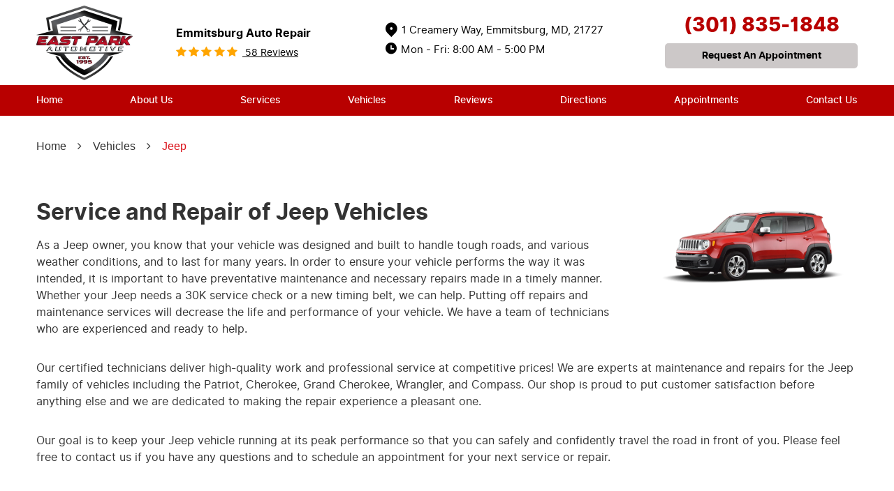

--- FILE ---
content_type: text/html; charset=utf-8
request_url: https://www.eastparkautomotive.net/jeep-repair-services
body_size: 12215
content:
<!DOCTYPE HTML><html lang="en"><!-- HTML Copyright © 2026 Kukui Corporation. All rights reserved. --><head><meta charset="utf-8" /><meta name="viewport" content="width=device-width,initial-scale=1" /><title> Service and Repair of Jeep Vehicles - East Park Automotive, Inc. </title><link rel="canonical" href="https://www.eastparkautomotive.net/jeep-repair-services" /><meta name="robots" content="noindex,nofollow,noarchive,nosnippet" /><meta name="googlebot" content="none,noindex,nofollow,noarchive,nosnippet,noodp,noimageindex" /><meta name="bingbot" content="noindex,nofollow,noarchive,nosnippet,nocache,noodp" /><meta name="msnbot" content="noindex,nofollow,noarchive,nosnippet,nocache,noodp" /><meta name="slurp" content="noindex,nofollow,noarchive,nosnippet,noodp,noydir" /><meta name="teoma" content="noindex,nofollow,noarchive" /><meta name="adsbot-google" content="index,follow,archive,snippet,odp,imageindex" /><meta name="adidxbot" content="index,follow,archive,snippet,cache,odp" /><meta name="description" content="Service and Repair of Jeep Vehicles" /><meta property="og:type" content="website" /><meta property="og:locale" content="en_US" /><meta property="og:site_name" content="East Park Automotive, Inc." /><meta property="og:url" content="https://www.eastparkautomotive.net/jeep-repair-services" /><meta property="og:title" content="Service and Repair of Jeep Vehicles - East Park Automotive, Inc." /><meta property="og:description" content="Service and Repair of Jeep Vehicles" /><meta property="og:image" content="https://www.eastparkautomotive.net/Files/images/og-image.jpg" /><script type="application/ld+json">[{"@context":"https://schema.org","@type":"AutomotiveBusiness","name":"East Park Automotive, Inc.","alternateName":"Emmitsburg Auto Repair","telephone":"+1 (301) 835-1848","currenciesAccepted":"USD","priceRange":"$$$","url":"https://www.eastparkautomotive.net","logo":"https://www.eastparkautomotive.net/Files/Images/logo.png","image":"https://www.eastparkautomotive.net/Files/images/google-info-window.jpg","address":{"@type":"PostalAddress","name":"East Park Automotive, Inc.","streetAddress":"1 Creamery Way","addressLocality":"Emmitsburg","addressRegion":"MD","addressCountry":"USA","postalCode":"21727"},"openingHours":["Mon-Fri 08:00-17:00"],"hasmap":"https://www.google.com/maps/place/1 Creamery Way Emmitsburg, MD 21727","aggregateRating":{"@type":"AggregateRating","bestRating":"5","worstRating":"1","ratingCount":"58","ratingValue":"5"},"sameAs":["https://www.google.com/maps/dir//East+Park+Automotive+1+Creamery+Way,+Emmitsburg,+MD,+21727/data=!4m6!4m5!1m1!4e2!1m2!1m1!1s0x89c9b131f188aed1:0xb630f6989b683105?sa=X&ved=2ahUKEwjQ9vuNgvP4AhWFzTgGHagpCs4Q9Rd6BAgyEAQ","https://www.facebook.com/East-Park-Automotive-Inc-105549118076523/","https://www.yelp.com/biz/east-park-automotive-emmitsburg","https://search.google.com/local/writereview?placeid=ChIJ0a6I8TGxyYkRBTFom5j2MLY"]},{"@context":"https://schema.org","@type":"BreadcrumbList","itemListElement":[{"@type":"ListItem","position":"1","item":{"@id":"https://www.eastparkautomotive.net","name":"Home"}},{"@type":"ListItem","position":"2","item":{"@id":"https://www.eastparkautomotive.net/vehicles","name":"Vehicles"}},{"@type":"ListItem","position":"3","item":{"@id":"https://www.eastparkautomotive.net/jeep-repair-services","name":"Jeep"}}]}]</script><!-- Google tag (gtag.js) --><script async src="https://www.googletagmanager.com/gtag/js?id=G-8V7GN1DDBX"></script><script> window.dataLayer = window.dataLayer || []; function gtag(){dataLayer.push(arguments);} gtag('js', new Date()); gtag('config', 'G-8V7GN1DDBX'); </script><style type="text/css">/*! * Bootstrap v3.3.7 (http://getbootstrap.com) * Copyright 2011-2018 Twitter, Inc. * Licensed under MIT (https://github.com/twbs/bootstrap/blob/master/LICENSE) */ /*! * Generated using the Bootstrap Customizer (<none>) * Config saved to config.json and <none> */ /*! normalize.css v3.0.3 | MIT License | github.com/necolas/normalize.css */ *{outline:0;margin:0;border:0;padding:0}*,*:before,*:after{-webkit-box-sizing:border-box;box-sizing:border-box}html{-ms-overflow-style:scrollbar;-ms-text-size-adjust:100%;-webkit-text-size-adjust:100%;-webkit-tap-highlight-color:rgba(0,0,0,0)}html,body,div,span,applet,object,iframe,h1,h2,h3,h4,h5,h6,p,blockquote,pre,a,abbr,acronym,address,big,cite,code,del,dfn,em,img,ins,kbd,q,s,samp,small,strike,strong,sub,sup,tt,var,b,u,i,center,dl,dt,dd,ol,ul,li,fieldset,form,label,legend,table,caption,tbody,tfoot,thead,tr,th,td,article,aside,canvas,details,embed,figure,figcaption,footer,header,hgroup,menu,nav,output,ruby,section,summary,time,mark,audio,video{background:transparent;font-size:100%;font-family:-apple-system,BlinkMacSystemFont,system-ui,"Segoe UI",Tahoma,Roboto,Oxygen,Oxygen-Sans,Ubuntu,Cantarell,"Fira Sans","Droid Sans","Helvetica Neue","Noto Sans",Arial,sans-serif,"Apple Color Emoji","Segoe UI Emoji","Segoe UI Symbol","Noto Color Emoji";text-decoration:none;vertical-align:baseline}article,aside,details,figcaption,figure,footer,header,hgroup,main,menu,nav,section,summary{display:block}:focus{outline:0}[tabindex="-1"]:focus{outline:0!important}b,strong{font-weight:bolder}a{text-decoration:none}a:hover,a:focus,a:active{outline:0;text-decoration:underline}a:not([href]):not([tabindex]){color:inherit;text-decoration:none}a:not([href]):not([tabindex]):hover,a:not([href]):not([tabindex]):focus{color:inherit;text-decoration:none}a:not([href]):not([tabindex]):focus{outline:0}img{max-width:100%;height:auto;border:0;-ms-interpolation-mode:bicubic;vertical-align:middle}svg{overflow:hidden;vertical-align:middle}iframe,embed,object,video,audio,canvas{display:inline-block;max-width:100%}audio:not([controls]){display:none;height:0}template{display:none}[hidden]{display:none}.container{margin-right:auto;margin-left:auto;padding-left:12px;padding-right:12px}@media(min-width:768px){.container{width:744px}}@media(min-width:992px){.container{width:964px}}@media(min-width:1224px){.container{width:1200px}}.container-fluid{margin-right:auto;margin-left:auto;padding-left:12px;padding-right:12px}.row{margin-left:-12px;margin-right:-12px}.col-xs-1,.col-sm-1,.col-md-1,.col-lg-1,.col-xs-2,.col-sm-2,.col-md-2,.col-lg-2,.col-xs-3,.col-sm-3,.col-md-3,.col-lg-3,.col-xs-4,.col-sm-4,.col-md-4,.col-lg-4,.col-xs-5,.col-sm-5,.col-md-5,.col-lg-5,.col-xs-6,.col-sm-6,.col-md-6,.col-lg-6,.col-xs-7,.col-sm-7,.col-md-7,.col-lg-7,.col-xs-8,.col-sm-8,.col-md-8,.col-lg-8,.col-xs-9,.col-sm-9,.col-md-9,.col-lg-9,.col-xs-10,.col-sm-10,.col-md-10,.col-lg-10,.col-xs-11,.col-sm-11,.col-md-11,.col-lg-11,.col-xs-12,.col-sm-12,.col-md-12,.col-lg-12{position:relative;min-height:1px;padding-left:12px;padding-right:12px}.col-xs-1,.col-xs-2,.col-xs-3,.col-xs-4,.col-xs-5,.col-xs-6,.col-xs-7,.col-xs-8,.col-xs-9,.col-xs-10,.col-xs-11,.col-xs-12{float:left}.col-xs-12{width:100%}.col-xs-11{width:91.66666667%}.col-xs-10{width:83.33333333%}.col-xs-9{width:75%}.col-xs-8{width:66.66666667%}.col-xs-7{width:58.33333333%}.col-xs-6{width:50%}.col-xs-5{width:41.66666667%}.col-xs-4{width:33.33333333%}.col-xs-3{width:25%}.col-xs-2{width:16.66666667%}.col-xs-1{width:8.33333333%}.col-xs-pull-12{right:100%}.col-xs-pull-11{right:91.66666667%}.col-xs-pull-10{right:83.33333333%}.col-xs-pull-9{right:75%}.col-xs-pull-8{right:66.66666667%}.col-xs-pull-7{right:58.33333333%}.col-xs-pull-6{right:50%}.col-xs-pull-5{right:41.66666667%}.col-xs-pull-4{right:33.33333333%}.col-xs-pull-3{right:25%}.col-xs-pull-2{right:16.66666667%}.col-xs-pull-1{right:8.33333333%}.col-xs-pull-0{right:auto}.col-xs-push-12{left:100%}.col-xs-push-11{left:91.66666667%}.col-xs-push-10{left:83.33333333%}.col-xs-push-9{left:75%}.col-xs-push-8{left:66.66666667%}.col-xs-push-7{left:58.33333333%}.col-xs-push-6{left:50%}.col-xs-push-5{left:41.66666667%}.col-xs-push-4{left:33.33333333%}.col-xs-push-3{left:25%}.col-xs-push-2{left:16.66666667%}.col-xs-push-1{left:8.33333333%}.col-xs-push-0{left:auto}.col-xs-offset-12{margin-left:100%}.col-xs-offset-11{margin-left:91.66666667%}.col-xs-offset-10{margin-left:83.33333333%}.col-xs-offset-9{margin-left:75%}.col-xs-offset-8{margin-left:66.66666667%}.col-xs-offset-7{margin-left:58.33333333%}.col-xs-offset-6{margin-left:50%}.col-xs-offset-5{margin-left:41.66666667%}.col-xs-offset-4{margin-left:33.33333333%}.col-xs-offset-3{margin-left:25%}.col-xs-offset-2{margin-left:16.66666667%}.col-xs-offset-1{margin-left:8.33333333%}.col-xs-offset-0{margin-left:0%}@media(min-width:768px){.col-sm-1,.col-sm-2,.col-sm-3,.col-sm-4,.col-sm-5,.col-sm-6,.col-sm-7,.col-sm-8,.col-sm-9,.col-sm-10,.col-sm-11,.col-sm-12{float:left}.col-sm-12{width:100%}.col-sm-11{width:91.66666667%}.col-sm-10{width:83.33333333%}.col-sm-9{width:75%}.col-sm-8{width:66.66666667%}.col-sm-7{width:58.33333333%}.col-sm-6{width:50%}.col-sm-5{width:41.66666667%}.col-sm-4{width:33.33333333%}.col-sm-3{width:25%}.col-sm-2{width:16.66666667%}.col-sm-1{width:8.33333333%}.col-sm-pull-12{right:100%}.col-sm-pull-11{right:91.66666667%}.col-sm-pull-10{right:83.33333333%}.col-sm-pull-9{right:75%}.col-sm-pull-8{right:66.66666667%}.col-sm-pull-7{right:58.33333333%}.col-sm-pull-6{right:50%}.col-sm-pull-5{right:41.66666667%}.col-sm-pull-4{right:33.33333333%}.col-sm-pull-3{right:25%}.col-sm-pull-2{right:16.66666667%}.col-sm-pull-1{right:8.33333333%}.col-sm-pull-0{right:auto}.col-sm-push-12{left:100%}.col-sm-push-11{left:91.66666667%}.col-sm-push-10{left:83.33333333%}.col-sm-push-9{left:75%}.col-sm-push-8{left:66.66666667%}.col-sm-push-7{left:58.33333333%}.col-sm-push-6{left:50%}.col-sm-push-5{left:41.66666667%}.col-sm-push-4{left:33.33333333%}.col-sm-push-3{left:25%}.col-sm-push-2{left:16.66666667%}.col-sm-push-1{left:8.33333333%}.col-sm-push-0{left:auto}.col-sm-offset-12{margin-left:100%}.col-sm-offset-11{margin-left:91.66666667%}.col-sm-offset-10{margin-left:83.33333333%}.col-sm-offset-9{margin-left:75%}.col-sm-offset-8{margin-left:66.66666667%}.col-sm-offset-7{margin-left:58.33333333%}.col-sm-offset-6{margin-left:50%}.col-sm-offset-5{margin-left:41.66666667%}.col-sm-offset-4{margin-left:33.33333333%}.col-sm-offset-3{margin-left:25%}.col-sm-offset-2{margin-left:16.66666667%}.col-sm-offset-1{margin-left:8.33333333%}.col-sm-offset-0{margin-left:0%}}@media(min-width:992px){.col-md-1,.col-md-2,.col-md-3,.col-md-4,.col-md-5,.col-md-6,.col-md-7,.col-md-8,.col-md-9,.col-md-10,.col-md-11,.col-md-12{float:left}.col-md-12{width:100%}.col-md-11{width:91.66666667%}.col-md-10{width:83.33333333%}.col-md-9{width:75%}.col-md-8{width:66.66666667%}.col-md-7{width:58.33333333%}.col-md-6{width:50%}.col-md-5{width:41.66666667%}.col-md-4{width:33.33333333%}.col-md-3{width:25%}.col-md-2{width:16.66666667%}.col-md-1{width:8.33333333%}.col-md-pull-12{right:100%}.col-md-pull-11{right:91.66666667%}.col-md-pull-10{right:83.33333333%}.col-md-pull-9{right:75%}.col-md-pull-8{right:66.66666667%}.col-md-pull-7{right:58.33333333%}.col-md-pull-6{right:50%}.col-md-pull-5{right:41.66666667%}.col-md-pull-4{right:33.33333333%}.col-md-pull-3{right:25%}.col-md-pull-2{right:16.66666667%}.col-md-pull-1{right:8.33333333%}.col-md-pull-0{right:auto}.col-md-push-12{left:100%}.col-md-push-11{left:91.66666667%}.col-md-push-10{left:83.33333333%}.col-md-push-9{left:75%}.col-md-push-8{left:66.66666667%}.col-md-push-7{left:58.33333333%}.col-md-push-6{left:50%}.col-md-push-5{left:41.66666667%}.col-md-push-4{left:33.33333333%}.col-md-push-3{left:25%}.col-md-push-2{left:16.66666667%}.col-md-push-1{left:8.33333333%}.col-md-push-0{left:auto}.col-md-offset-12{margin-left:100%}.col-md-offset-11{margin-left:91.66666667%}.col-md-offset-10{margin-left:83.33333333%}.col-md-offset-9{margin-left:75%}.col-md-offset-8{margin-left:66.66666667%}.col-md-offset-7{margin-left:58.33333333%}.col-md-offset-6{margin-left:50%}.col-md-offset-5{margin-left:41.66666667%}.col-md-offset-4{margin-left:33.33333333%}.col-md-offset-3{margin-left:25%}.col-md-offset-2{margin-left:16.66666667%}.col-md-offset-1{margin-left:8.33333333%}.col-md-offset-0{margin-left:0%}}@media(min-width:1224px){.col-lg-1,.col-lg-2,.col-lg-3,.col-lg-4,.col-lg-5,.col-lg-6,.col-lg-7,.col-lg-8,.col-lg-9,.col-lg-10,.col-lg-11,.col-lg-12{float:left}.col-lg-12{width:100%}.col-lg-11{width:91.66666667%}.col-lg-10{width:83.33333333%}.col-lg-9{width:75%}.col-lg-8{width:66.66666667%}.col-lg-7{width:58.33333333%}.col-lg-6{width:50%}.col-lg-5{width:41.66666667%}.col-lg-4{width:33.33333333%}.col-lg-3{width:25%}.col-lg-2{width:16.66666667%}.col-lg-1{width:8.33333333%}.col-lg-pull-12{right:100%}.col-lg-pull-11{right:91.66666667%}.col-lg-pull-10{right:83.33333333%}.col-lg-pull-9{right:75%}.col-lg-pull-8{right:66.66666667%}.col-lg-pull-7{right:58.33333333%}.col-lg-pull-6{right:50%}.col-lg-pull-5{right:41.66666667%}.col-lg-pull-4{right:33.33333333%}.col-lg-pull-3{right:25%}.col-lg-pull-2{right:16.66666667%}.col-lg-pull-1{right:8.33333333%}.col-lg-pull-0{right:auto}.col-lg-push-12{left:100%}.col-lg-push-11{left:91.66666667%}.col-lg-push-10{left:83.33333333%}.col-lg-push-9{left:75%}.col-lg-push-8{left:66.66666667%}.col-lg-push-7{left:58.33333333%}.col-lg-push-6{left:50%}.col-lg-push-5{left:41.66666667%}.col-lg-push-4{left:33.33333333%}.col-lg-push-3{left:25%}.col-lg-push-2{left:16.66666667%}.col-lg-push-1{left:8.33333333%}.col-lg-push-0{left:auto}.col-lg-offset-12{margin-left:100%}.col-lg-offset-11{margin-left:91.66666667%}.col-lg-offset-10{margin-left:83.33333333%}.col-lg-offset-9{margin-left:75%}.col-lg-offset-8{margin-left:66.66666667%}.col-lg-offset-7{margin-left:58.33333333%}.col-lg-offset-6{margin-left:50%}.col-lg-offset-5{margin-left:41.66666667%}.col-lg-offset-4{margin-left:33.33333333%}.col-lg-offset-3{margin-left:25%}.col-lg-offset-2{margin-left:16.66666667%}.col-lg-offset-1{margin-left:8.33333333%}.col-lg-offset-0{margin-left:0%}}.clearfix:before,.clearfix:after,.container:before,.container:after,.container-fluid:before,.container-fluid:after,.row:before,.row:after{content:"";display:block}.clearfix:after,.container:after,.container-fluid:after,.row:after{clear:both}.pull-right{float:right!important}.pull-left{float:left!important}@media(max-width:767px){.pull-xs-left{float:left!important}.pull-xs-right{float:right!important}}@media(min-width:768px) and (max-width:991px){.pull-sm-left{float:left!important}.pull-sm-right{float:right!important}}@media(min-width:992px) and (max-width:1223px){.pull-md-left{float:left!important}.pull-md-right{float:right!important}}@media(min-width:1224px){.pull-lg-left{float:left!important}.pull-lg-right{float:right!important}}.visible-xs,.visible-sm,.visible-md,.visible-lg{display:none!important}.visible-xs-block,.visible-xs-inline,.visible-xs-inline-block,.visible-sm-block,.visible-sm-inline,.visible-sm-inline-block,.visible-md-block,.visible-md-inline,.visible-md-inline-block,.visible-lg-block,.visible-lg-inline,.visible-lg-inline-block{display:none!important}@media(max-width:767px){.visible-xs{display:block!important}}@media(min-width:768px) and (max-width:991px){.visible-sm{display:block!important}}@media(min-width:992px) and (max-width:1223px){.visible-md{display:block!important}}@media(min-width:1224px){.visible-lg{display:block!important}}@media(max-width:767px){.hidden-xs{display:none!important}}@media(min-width:768px) and (max-width:991px){.hidden-sm{display:none!important}}@media(min-width:992px) and (max-width:1223px){.hidden-md{display:none!important}}@media(min-width:1224px){.hidden-lg{display:none!important}}.col-xs-text-right{text-align:right}.col-xs-text-left{text-align:left}.col-xs-text-center{text-align:center}@media(min-width:768px){.col-sm-text-right{text-align:right}.col-sm-text-left{text-align:left}.col-sm-text-center{text-align:center}}@media(min-width:992px){.col-md-text-right{text-align:right}.col-md-text-left{text-align:left}.col-md-text-center{text-align:center}}@media(min-width:1224px){.col-lg-text-right{text-align:right}.col-lg-text-left{text-align:left}.col-lg-text-center{text-align:center}}.sr-only{position:absolute;width:1px;height:1px;margin:-1px;padding:0;overflow:hidden;clip:rect(0,0,0,0);border:0}.sr-only-focusable:active,.sr-only-focusable:focus{position:static;width:auto;height:auto;margin:0;overflow:visible;clip:auto}.img-responsive{display:block;max-width:100%;height:auto}.center-block{display:block;margin-left:auto;margin-right:auto}.hide{display:none!important}.show{display:block!important}.invisible{visibility:hidden}.hidden{display:none!important}@-ms-viewport{width:device-width;}@font-face{font-family:'Inter';font-weight:400;font-style:normal;src:url('https://cdn.kukui.com/fonts/inter/inter-regular-webfont.woff2') format('woff2'),url('https://cdn.kukui.com/fonts/inter/inter-regular-webfont.woff') format('woff'),url('https://cdn.kukui.com/fonts/inter/inter-regular-webfont.svg#interregular') format('svg'),url('https://cdn.kukui.com/fonts/inter/inter-regular-webfont.ttf') format('truetype');font-display:swap}@font-face{font-family:'Inter';font-weight:500;font-style:normal;src:url('https://cdn.kukui.com/fonts/inter/inter-medium-webfont.woff2') format('woff2'),url('https://cdn.kukui.com/fonts/inter/inter-medium-webfont.woff') format('woff'),url('https://cdn.kukui.com/fonts/inter/inter-medium-webfont.svg#intermedium') format('svg'),url('https://cdn.kukui.com/fonts/inter/inter-medium-webfont.ttf') format('truetype');font-display:swap}@font-face{font-family:'Inter';font-weight:700;font-style:normal;src:url('https://cdn.kukui.com/fonts/inter/inter-bold-webfont.woff2') format('woff2'),url('https://cdn.kukui.com/fonts/inter/inter-bold-webfont.woff') format('woff'),url('https://cdn.kukui.com/fonts/inter/inter-bold-webfont.svg#interbold') format('svg'),url('https://cdn.kukui.com/fonts/inter/inter-bold-webfont.ttf') format('truetype');font-display:swap}@font-face{font-family:'Inter';font-weight:800;font-style:normal;src:url('https://cdn.kukui.com/fonts/inter/inter-extrabold-webfont.woff2') format('woff2'),url('https://cdn.kukui.com/fonts/inter/inter-extrabold-webfont.woff') format('woff'),url('https://cdn.kukui.com/fonts/inter/inter-extrabold-webfont.svg#interextra_bold') format('svg'),url('https://cdn.kukui.com/fonts/inter/inter-extrabold-webfont.ttf') format('truetype');font-display:swap}@font-face{font-family:'Inter';font-weight:900;font-style:normal;src:url('https://cdn.kukui.com/fonts/inter/inter-black-webfont.woff2') format('woff2'),url('https://cdn.kukui.com/fonts/inter/inter-black-webfont.woff') format('woff'),url('https://cdn.kukui.com/fonts/inter/inter-black-webfont.svg#interblack') format('svg'),url('https://cdn.kukui.com/fonts/inter/inter-black-webfont.ttf') format('truetype');font-display:swap}@font-face{font-family:'cms';font-weight:normal;font-style:normal;src:url("/Themes/Automotive/Assets/fonts/cms/cms.woff2") format("woff2"),url("/Themes/Automotive/Assets/fonts/cms/cms.woff") format("woff"),url("/Themes/Automotive/Assets/fonts/cms/cms.ttf") format("truetype");font-display:swap}.uic-hidden{display:none}.uic-active,.uic-visible{display:initial}html,body{font-size:16px;line-height:1}.wrapper{position:relative;width:100%;max-width:1920px;margin:0 auto;overflow:hidden}.container-xl{max-width:1200px;margin:auto}.col-centered{float:none;margin:0 auto}.no-margin{margin:0!important}.no-padding{padding:0!important}.flexbox{display:-webkit-box;display:-ms-flexbox;display:flex;-ms-flex-wrap:wrap;flex-wrap:wrap}.flexbox:before,.flexbox:after{display:none}.flexbox.align-items-stretch{-webkit-box-align:stretch;-ms-flex-align:stretch;align-items:stretch}.flexbox.align-items-start{-webkit-box-align:start;-ms-flex-align:start;align-items:flex-start}.flexbox.align-items-center{-webkit-box-align:center;-ms-flex-align:center;align-items:center}.flexbox.align-items-end{-webkit-box-align:end;-ms-flex-align:end;align-items:flex-end}.flexbox.justify-content-start{-ms-flex-pack:start;justify-content:flex-start}.flexbox.justify-content-center{-ms-flex-pack:center;justify-content:center}.flexbox.justify-content-end{-ms-flex-pack:end;justify-content:flex-end}.flexbox.justify-content-around{-ms-flex-pack:distribute;justify-content:space-around}.flexbox.justify-content-between{-ms-flex-pack:justify;justify-content:space-between}.btn,.entry-content .btn{position:relative;display:block;width:100%;max-width:100%;margin:0 auto 2rem;padding:.625rem 1.25rem;border:none;color:#000;font-weight:600;font-size:.875rem;line-height:1rem;font-family:"Inter",Arial,sans-serif;text-align:center;text-decoration:none;text-transform:capitalize;background:#ccc8c8;border-radius:5px;-webkit-transition:all .3s ease;-o-transition:all .3s ease;transition:all .3s ease}.btn:hover,.btn:focus,.btn:active,.entry-content .btn:hover,.entry-content .btn:focus,.entry-content .btn:active{background:#000;color:#fff;text-decoration:none}.btn.btn-submit{margin:1rem auto 2rem}.btn:disabled,.btn:disabled:hover,.btn.disabled,.btn.disabled:hover{margin:1rem auto 2rem;border:none;background:#ccc;color:#fff;cursor:not-allowed;-webkit-box-shadow:none;box-shadow:none}.header{position:relative;background:#fff}.header .flexbox{align-items:center}.hd-logo-box{margin-top:.375rem;margin-bottom:.375rem;position:relative}.hd-logo{display:inline-block;max-width:100%}.hd-reviews-rating{margin-top:0;margin-bottom:0}.hd-keywords{display:block;margin-bottom:.5rem;color:#000;font-family:"Inter",Arial,sans-serif;font-size:1rem;line-height:1.1875rem;font-weight:700;text-transform:capitalize}.hd-reviews{display:inline-block;text-transform:capitalize}.hd-reviews:before{content:'';display:inline-block;margin-right:.25rem;color:#ffa500;font-weight:normal;font-size:1rem;line-height:1;font-family:'cms';letter-spacing:.2em}.hd-reviews a{color:#000;font-family:"Inter",Arial,sans-serif;font-size:.875rem;line-height:1rem;font-weight:400;text-transform:capitalize;text-decoration:underline}.hd-reviews a:hover,.hd-reviews a:focus,.hd-reviews a:active{color:#b80000;text-decoration:underline}.hd-locations{margin-top:1rem;margin-bottom:1rem}.hd-location-name-box{margin-bottom:.25rem}.hd-loc-title{color:#333;font:700 1.5em/1.25 "Poppins",Arial,sans-serif}.hd-phone-box{margin-bottom:.625rem;margin-top:0;margin-left:0}.hd-phone-box:hover .hd-phone-text,.hd-phone-box:hover .hd-phone-link{color:#e71d36}.hd-phone-text{display:inline-block;padding-right:.5rem;color:#18509a;font-family:"Inter",Arial,sans-serif;font-size:1.6rem;line-height:2.5rem;font-weight:700;position:relative;left:7px}.hd-phone-link{color:#b80000;font-family:"Inter",Arial,sans-serif;font-size:1.75rem;line-height:2.0625rem;font-weight:800}.hd-phone-link strong{font:inherit}.hd-phone-link:hover,.hd-phone-link:focus,.hd-phone-link:active{color:#333;text-decoration:none}.hd-address-box{margin-bottom:.5rem;text-align:left;display:flex}.hd-address-box:hover .demo-icon,.hd-address-box:hover .hd-address{color:#b80000}.hd-address-box .demo-icon{color:#000;position:relative;top:-2px;margin-right:6px;font-size:1.3rem}.hd-address{color:#000;font-family:"Inter",Arial,sans-serif;font-size:.938rem;line-height:1rem;font-weight:400;text-transform:capitalize}.hd-address span{font:inherit}.hd-address-box:hover .hd-address,.hd-address:hover,.hd-address:focus,.hd-address:active{text-decoration:none}.hd-wh-box{margin-bottom:.5rem;display:flex}.hd-wh-box .demo-icon{color:#000;position:relative;top:-2px;margin-right:6px}.hd-wh{color:#000;font-family:"Inter",Arial,sans-serif;font-size:.938rem;line-height:1rem;font-weight:400;text-transform:capitalize}.hd-locations{margin-top:1rem;margin-bottom:1rem}.hd-location-toggle{padding:10px 30px 10px 10px;background:#e5403f;color:#fff;position:relative}.hd-location-toggle:after{position:absolute;right:8px;top:50%;bottom:0;height:100%;margin:auto;content:'';font:20px 'cms'}.hd-locations-wrapper{display:none;padding:26px 0 0}.wrapper-welcome{position:relative;text-align:center;margin-top:2rem}.wrapper-welcome .entry-content img{margin-bottom:0}.wrapper-welcome .entry-content .welcome-detail{text-align:center;margin:0 auto;background:linear-gradient(270.29deg,#fff 16.18%,#f9f9f9 34.28%,#f3f3f3 50.97%,#f9f9f9 68.72%,#fff 83.98%);padding-top:2.1875rem}.wrapper-welcome .entry-content .welcome-detail h3{font-size:1.375rem;font-weight:400;line-height:1.625rem;margin-bottom:1.25rem;color:#000}.wrapper-welcome .entry-content h2{font-family:"Inter";font-style:normal;font-weight:600;font-size:2.5rem;line-height:3rem;margin-bottom:.625rem;color:#b80000;text-transform:capitalize}.wrapper-welcome .entry-content p{font-style:normal;font-weight:400;font-size:1rem;line-height:1.875rem;color:#000;width:60%;margin:0 auto 1.25rem}.wrapper-welcome .welcome-img img{margin-bottom:0;width:100%;position:relative}.wrapper-welcome .btn{display:inline-block;width:auto}.wrapper-welcome .entry-content{padding-bottom:0;padding-top:0}.wrapper-welcome .entry-content .wrapper-eminity .eminitie .eminitie-inner .demo-icon{font-family:"cms";font-style:normal}.wrapper-logo{position:relative;margin-top:-100px;z-index:1}.wrapper-logo .logo-container{display:flex;padding:1.5rem 2.5rem;justify-content:space-between;width:50%;margin:auto}.wrapper-logo .logo-container .wlogo{position:relative;background:#fff;box-shadow:0 0 40px rgba(0,0,0,.8);border-radius:100%;width:100px;height:100px;text-align:center}.wrapper-logo .logo-container .wlogo:nth-child(2){top:20px}.wrapper-logo .logo-container .wlogo:last-child{padding-right:0;margin-right:0}.wrapper-logo img{width:auto!important;max-width:auto;position:absolute;top:0;left:0;bottom:0;right:0;margin:auto}.demo-icon.icon-location-1:before{content:""}.demo-icon.icon-time:before{content:""}.demo-icon{font-family:"cms";font-style:normal;font-weight:400}.hd-appointment-btn .btn{display:flex;width:auto;margin-bottom:1.5rem;justify-content:center}.hd-appointment-btn .btn:hover{background:#000}.hd-appointment-btn{text-align:center;margin-top:1.1875rem}.nav-section{position:relative;background:#b80000}.nav-section .nav-inner{margin-left:13%}.nav{position:relative}.nav ul{list-style:none;text-align:center}.nav li{position:relative}.nav li:hover>ul,.nav li:focus>ul,.nav li:active>ul{display:block}.nav a{display:inline-block;text-decoration:none}.nav li.static{display:inline-block;margin:0}.nav li.static:last-child ul{left:-100%}.nav li.static:last-child>ul.dynamic:before{left:0;right:0;margin:auto}.nav li.static>a{padding:.75rem 0;font-family:"Inter";font-style:normal;font-weight:500;font-size:.875rem;line-height:1.25rem;color:#fff}.nav li.static:hover>a,.nav li.static:focus>a,.nav li.static:active>a,.nav li.static>a.selected{color:#fff;text-decoration:none;text-shadow:0 1px 0 #fff}.nav ul.dynamic{display:none;z-index:10;position:absolute;top:100%;left:0;min-width:14rem;background:#333;-webkit-box-shadow:0 .25rem .5rem rgba(0,0,0,.1);box-shadow:0 .25rem .5rem rgba(0,0,0,.1)}.nav ul.dynamic ul{top:0;left:100%;min-width:100%}.nav li.dynamic{display:block;text-align:left}.nav li.dynamic>a{width:100%;padding:.625rem 1rem;font-family:"Inter";font-style:normal;font-weight:400;font-size:1rem;line-height:.9rem;color:#fff}.nav li.dynamic:hover>a,.nav li.dynamic:focus>a,.nav li.dynamic:active>a,.nav li.dynamic>a.selected{text-decoration:underline}.breadcrumbs-section{position:relative}.breadcrumbs{list-style:none;padding:2rem 0}.breadcrumbs li{display:inline-block;color:#333;font:400 1em/1.5 "Poppins",Arial,sans-serif}.breadcrumbs li:after{display:inline-block;padding:0 1em;content:"";color:inherit;font:normal 1em/1 'cms'}.breadcrumbs li:last-child:after{display:none}.breadcrumbs li a{color:inherit;font:inherit}.breadcrumbs li a:hover,.breadcrumbs li a:focus,.breadcrumbs li a:active{color:#e71d36;text-decoration:none}.breadcrumbs li:last-child>a{color:#db151d}@media(min-width:768px){}@media(min-width:992px){.nav-trigger{display:none}.nav ul.static{display:-webkit-box;display:-ms-flexbox;display:flex;-ms-flex-wrap:wrap;flex-wrap:wrap;-ms-flex-pack:justify;justify-content:space-between}.nav li.static:first-child{margin-left:0}.nav li.static:last-child{margin-right:0}.nav ul.dynamic>.has-dynamic:before{display:block;content:'';position:absolute;top:50%;right:.25rem;width:0;height:0;border:.25rem solid transparent;border-left:.25rem solid #fff;-webkit-transform:translateY(-50%);-ms-transform:translateY(-50%);transform:translateY(-50%)}}@media(min-width:1224px){}@media(max-width:1223px){.hd-wh{font-size:.8rem}.hd-phone-link,.hd-phone-text{font-size:1.3rem}.hd-reviews a{display:block;margin-top:.5rem;font-size:.875rem}.hd-keywords{font-size:.75rem}}@media(max-width:991px){.nav-trigger{z-index:20;display:block;position:fixed;top:0;right:0;width:55px;height:50px;background:#000}.nav-trigger .icon{display:block;position:absolute;top:50%;left:10px;right:10px;width:auto;height:2px;background-color:#fff;border-radius:.25rem;-webkit-transform:translateY(-50%);-ms-transform:translateY(-50%);transform:translateY(-50%);-webkit-transition:background-color .2s linear;-o-transition:background-color .2s linear;transition:background-color .2s linear}.nav-trigger .icon:before,.nav-trigger .icon:after{display:block;content:'';position:absolute;left:0;width:100%;height:100%;background-color:#fff;border-radius:.25rem;-webkit-transition:-webkit-transform .2s linear;transition:-webkit-transform .2s linear;-o-transition:transform .2s linear;transition:transform .2s linear;transition:transform .2s linear,-webkit-transform .2s linear}.nav-trigger .icon:before{-webkit-transform:translateY(-10px);-ms-transform:translateY(-10px);transform:translateY(-10px)}.nav-trigger .icon:after{-webkit-transform:translateY(10px);-ms-transform:translateY(10px);transform:translateY(10px)}.nav-trigger.menu-open span{background-color:transparent}.nav-trigger.menu-open span:before{-webkit-transform:translateY(0) rotate(-45deg);-ms-transform:translateY(0) rotate(-45deg);transform:translateY(0) rotate(-45deg)}.nav-trigger.menu-open span:after{-webkit-transform:translateY(0) rotate(45deg);-ms-transform:translateY(0) rotate(45deg);transform:translateY(0) rotate(45deg)}.nav{z-index:15;position:fixed;top:0;right:0;width:50%;height:100%;background:#000;overflow-y:auto;-webkit-transition:opacity .3s ease-in-out,visibility .2s linear;-o-transition:opacity .3s ease-in-out,visibility .2s linear;transition:opacity .3s ease-in-out,visibility .2s linear}.nav.nav-hidden{opacity:0;visibility:hidden;pointer-events:none}.nav.nav-visible{opacity:1;visibility:visible;pointer-events:all}.nav ul{margin:0;padding:0 0 0 1rem;text-align:left}.nav ul.static{margin-top:4rem}.nav ul.dynamic{position:static;min-width:0;background:none;-webkit-box-shadow:none;box-shadow:none}.nav li.static{display:block;margin:0}.nav li.static>a,.nav li.dynamic>a{width:100%;max-width:100%;padding:.5rem 1rem;color:#fff}.nav li.has-dynamic>a{padding-right:2.5rem}.nav ul.static>.has-dynamic:before,.nav ul.dynamic>.has-dynamic:before{display:block;content:'';position:absolute;top:1.075rem;right:1rem;width:0;height:0;border:.25rem solid transparent;border-top:.25rem solid #fff}.nav ul.static>.has-dynamic:hover:before,.nav ul.static>.has-dynamic.selected:before{border-top-color:#fcbc00}.nav ul.dynamic>.has-dynamic:hover:before,.nav ul.dynamic>.has-dynamic.selected:before{border-top-color:#06fc4b}.hd-phone-link,.hd-phone-text{font-size:1.2rem;line-height:1.5rem}.wrapper-welcome .entry-content h2{font-size:2rem;line-height:2.5rem}.wrapper-logo .logo-container{width:70%}}@media(max-width:767px){.header,.breadcrumbs{text-align:center}.hd-wh-box{justify-content:center}.hd-locations{margin-top:0;margin-bottom:1.5rem}.hd-address-box{justify-content:center}.hd-logo img{position:relative}.hd-locations{padding-left:0;margin-bottom:0}.hd-appointment-btn{position:relative;width:100%;margin-bottom:0;margin-top:0}.hd-phone-box{margin-top:0;margin-left:0;padding-top:.9rem;padding-left:0}.hd-appointment-btn .btn{width:auto;justify-content:center;padding-left:2rem;padding-right:2rem;display:inline-block;margin-top:.5rem}.hd-address-box{display:block;text-align:center}.hd-address-box .demo-icon{top:2px}.hd-keywords{font-size:.938rem}.hd-reviews-rating{margin-top:.5rem;margin-bottom:1rem}.wrapper-welcome .entry-content h2{font-size:1.5rem;line-height:2rem}.wrapper-welcome .entry-content .welcome-detail h3{font-size:1rem}.wrapper-welcome .entry-content p{width:90%}.wrapper-logo .logo-container{display:none}.wrapper-logo{margin-top:0}}@media(max-width:599px){.nav{width:75%}}@media(max-width:480px){.nav{width:100%}}@media(min-width:768px) and (max-width:991px){.hd-multi-location-3 .hd-phone-text{display:block;padding:0}.hd-keywords{font-size:.8rem}.hd-reviews a{font-size:.8rem;display:block;margin-top:.5rem}.hd-address{font-size:.8rem}.hd-logo-box{display:flex;align-items:center}.hd-locations{padding-left:0;margin-top:1rem;margin-bottom:0;padding-right:0}.hd-logo-box{margin-top:1.6rem}}@media(min-width:992px) and (max-width:1223px){.hd-appointment-btn{width:25%;margin-bottom:0}.nav li.static>a{padding:.7rem 0}.hd-appointment-btn a.hd-phone-link.btn{padding-top:.8rem;padding-bottom:.8rem}}@media(min-width:1224px) and (max-width:1900px){}</style><meta name="theme-color" content="#fff"><link rel="preload" href="/Files/Images/logo.png" as="image" /><link type="image/x-icon" href="https://www.eastparkautomotive.net/favicon.ico?v=2" rel="shortcut icon" /></head><body class="page page-jeep-repair-services template template-0" itemscope="itemscope" itemtype="https://schema.org/AutomotiveBusiness"><meta itemprop="name" content="East Park Automotive, Inc." /><meta itemprop="alternateName" content="Emmitsburg Auto Repair" /><meta itemprop="image" content="https://www.eastparkautomotive.net/Files/images/google-info-window.jpg" /><meta itemprop="telephone" content="+1 (301) 835-1848" /><meta itemprop="priceRange" content="$$$" /><!--[if lt IE 9]><script type="text/javascript" src="https://oss.maxcdn.com/html5shiv/3.7.2/html5shiv.min.js"></script><script type="text/javascript" src="https://oss.maxcdn.com/respond/1.4.2/respond.min.js"></script><![endif]--><form method="post" action="./jeep-repair-services" id="ctl04" class="wrapper"><div class="aspNetHidden"><input type="hidden" name="__EVENTTARGET" id="__EVENTTARGET" value="" /><input type="hidden" name="__EVENTARGUMENT" id="__EVENTARGUMENT" value="" /><input type="hidden" name="__VIEWSTATE" id="__VIEWSTATE" value="MRVL+nee5o4wNstLzuvrSYd8UCaFuhdVYhr4B+DnjjFsSq3g7BsUpAHuI6YJae1HlkGy+X5n3IdcwBZBwQAgrA==" /></div><script data-uic-fixedscript="">window.sclDataSource ={"inDebugMode":false,"inEditMode":false,"locations":[{"id":"East Park Automotive, Inc.","name":"East Park Automotive, Inc.","street":"1 Creamery Way","city":"Emmitsburg","region":"MD","zip":"21727","imageurl":"/Files/Images/google-info-window.jpg","url":"https://www.eastparkautomotive.net/","lat":"","lng":"","phone":"(301) 835-1848","worktime":{"locationID":"East Park Automotive, Inc.","hoursOffset":1,"daysOffset":2,"workingDays":[{"code":1,"intervals":[{"open":"08:00","close":"17:00"}]},{"code":2,"intervals":[{"open":"08:00","close":"17:00"}]},{"code":3,"intervals":[{"open":"08:00","close":"17:00"}]},{"code":4,"intervals":[{"open":"08:00","close":"17:00"}]},{"code":5,"intervals":[{"open":"08:00","close":"17:00"}]}],"enabledDays":[],"disabledDays":[]},"formatedworktime":"Mon - Fri: 8:00 AM - 5:00 PM"}],"appointments":{"worktime":[{"locationID":"East Park Automotive, Inc.","hoursOffset":1,"daysOffset":2,"workingDays":[{"code":1,"intervals":[{"open":"08:00","close":"17:00"}]},{"code":2,"intervals":[{"open":"08:00","close":"17:00"}]},{"code":3,"intervals":[{"open":"08:00","close":"17:00"}]},{"code":4,"intervals":[{"open":"08:00","close":"17:00"}]},{"code":5,"intervals":[{"open":"08:00","close":"17:00"}]}],"enabledDays":[],"disabledDays":[]}]},"directions":{"apikey":""}};</script><header class="header hd-single-location"><div class="container"><div class="row flexbox"><div class="col-xs-12 col-sm-2 hd-logo-box"><a href="https://www.eastparkautomotive.net" title="East Park Automotive, Inc." class="hd-logo"><img src="https://www.eastparkautomotive.net/Files/Images/logo.png" alt="East Park Automotive, Inc." /></a></div><div class="col-xs-12 col-sm-3 hd-reviews-rating"><h1 class="hd-keywords"> Emmitsburg Auto Repair </h1><div itemscope="itemscope" itemtype="https://data-vocabulary.org/AggregateRating" class="hd-reviews"><meta itemprop="votes" content="58" /><meta itemprop="rating" content="4.96551724137931" /><a href="https://www.eastparkautomotive.net/reviews" title="See all reviews"> 58 reviews </a></div></div><div class="col-xs-12 col-sm-4 hd-locations"><div itemscope="itemscope" itemtype="https://schema.org/PostalAddress"><meta itemprop="streetAddress" content="1 Creamery Way" /><meta itemprop="addressLocality" content="Emmitsburg" /><meta itemprop="addressRegion" content="MD" /><meta itemprop="postalCode" content="21727" /><meta itemprop="telephone" content="+1 (301) 835-1848" /><div class="hd-address-box"><i class="demo-icon icon-location-1"></i><a href="https://www.eastparkautomotive.net/directions" title="Get directions" class="hd-address"><span>1 Creamery Way</span>, <span>Emmitsburg, MD, 21727</span></a></div><div class="hd-wh-box"><i class="demo-icon icon-time"></i><span class="hd-wh">Mon - Fri: 8:00 AM - 5:00 PM</span></div></div></div><div class="col-xs-12 col-sm-3 hd-appointment-btn"><div><div class="hd-phone-box"><a href="tel:3018351848" title="Call East Park Automotive, Inc." class="hd-phone-link"><strong>(301) 835-1848</strong></a></div></div><a href="https://www.eastparkautomotive.net/appointments" title="Request An Appointment" class="btn">request an appointment</a></div></div></div><nav class="nav-section"><div class="container"><button class="nav-trigger" type="button" title="Toggle navigation." data-uic-navigation-trigger="header"><span class="icon"></span><span class="sr-only">Toggle Menu</span></button><div data-uic-navigation="header" class="nav nav-hidden"><ul class="static" role="menubar"><li class="static" role="menuitem"><a href="/" title="Home Page">Home</a></li><li class="static" role="menuitem"><a href="/about-us" title="About Us Page">About Us</a></li><li class="static" role="menuitem"><a href="/services" title="Services Page">Services</a></li><li class="static" role="menuitem"><a href="/vehicles" title="Vehicles Page">Vehicles</a></li><li class="static" role="menuitem"><a href="/reviews" title="Reviews Page">Reviews</a></li><li class="static" role="menuitem"><a href="/directions" title="Directions Page">Directions</a></li><li class="static" role="menuitem"><a href="/appointments" title="Appointments Page">Appointments</a></li><li class="static" role="menuitem"><a href="/contactus" title="Contact Us Page">Contact Us</a></li></ul></div></div></nav></header><main class="main" data-uic-layoutpush="auto"><div class="breadcrumbs-section"><div class="container"><ul class="breadcrumbs" itemscope="itemscope" itemtype="https://schema.org/BreadcrumbList"><li itemscope itemtype="https://schema.org/ListItem" itemprop="itemListElement"><meta itemprop="url" content="https://www.eastparkautomotive.net" /><meta itemprop="name" content="Home" /><meta itemprop="position" content="1" /><a itemprop="item" href="https://www.eastparkautomotive.net" title="Home">Home</a></li><li itemscope itemtype="https://schema.org/ListItem" itemprop="itemListElement"><meta itemprop="url" content="https://www.eastparkautomotive.net/vehicles" /><meta itemprop="name" content="Vehicles" /><meta itemprop="position" content="2" /><a itemprop="item" href="https://www.eastparkautomotive.net/vehicles" title="Vehicles">Vehicles</a></li><li itemscope itemtype="https://schema.org/ListItem" itemprop="itemListElement"><meta itemprop="url" content="https://www.eastparkautomotive.net/jeep-repair-services" /><meta itemprop="name" content="Jeep" /><meta itemprop="position" content="3" /><a itemprop="item" href="https://www.eastparkautomotive.net/jeep-repair-services" title="Jeep">Jeep</a></li></ul></div></div><div class="container"><div class="row"><div class="col-xs-12"><div class="clearfix entry-content"><div class="right" style="width: 300px"><img alt="Jeep | East Park Automotive, Inc." src="/Files/images/IsmoStokPhotos/images/jeep-D.png" /></div><h2>Service and Repair of Jeep Vehicles</h2><p>As a Jeep owner, you know that your vehicle was designed and built to handle tough roads, and various weather conditions, and to last for many years. In order to ensure your vehicle performs the way it was intended, it is important to have preventative maintenance and necessary repairs made in a timely manner. Whether your Jeep needs a 30K service check or a new timing belt, we can help. Putting off repairs and maintenance services will decrease the life and performance of your vehicle. We have a team of technicians who are experienced and ready to help.</p><p>Our certified technicians deliver high-quality work and professional service at competitive prices! We are experts at maintenance and repairs for the Jeep family of vehicles including the Patriot, Cherokee, Grand Cherokee, Wrangler, and Compass. Our shop is proud to put customer satisfaction before anything else and we are dedicated to making the repair experience a pleasant one.</p><p>Our goal is to keep your Jeep vehicle running at its peak performance so that you can safely and confidently travel the road in front of you. Please feel free to contact us if you have any questions and to schedule an appointment for your next service or repair.</p></div></div></div></div></main><div class="wrapper-direction"><div class="container"><div class="direction-detail"><h2 class="title">GET DIRECTIONS</h2><div class="address-input-parent"><div class="ft-input-box clearfix"><label for="cphFooter_txtStartingLocation" hidden="">Get Directions</label><input name="ctl00$cphFooter$txtStartingLocation" type="text" id="cphFooter_txtStartingLocation" class="input" placeholder="Enter your Address" data-uic-map-directionfrom="preview"><a data-uic-map-trigger="preview" data-uic-map-action="redirect" href="/directions" title="Directions" class="btn btn-get-directions ft-directions-link"><img src="/Files/Images/arrow.png" alt="Arrow, East Park Automotive, Inc." /></a></div></div></div></div></div><footer class="footer ft-single-location"><div class="container"><div class="row flexbox"><div class="col-xs-12 col-sm-4 ft-logo-box"><a href="https://www.eastparkautomotive.net" title="East Park Automotive, Inc." class="ft-logo"><img data-src="https://www.eastparkautomotive.net/Files/Images/footer-logo.png" class="lazy" src="[data-uri]" alt="East Park Automotive, Inc." /></a></div><div class="col-xs-12 col-sm-4 footer-nav"><div><ul class="static" role="menubar"><li class="static" role="menuitem"><a href="/" title="Home Page">Home</a></li><li class="static" role="menuitem"><a href="/about-us" title="About Us Page">About Us</a></li><li class="static" role="menuitem"><a href="/services" title="Services Page">Services</a></li><li class="static" role="menuitem"><a href="/vehicles" title="Vehicles Page">Vehicles</a></li><li class="static" role="menuitem"><a href="/coupons" title="Specials Page">Specials</a></li><li class="static" role="menuitem"><a href="/reviews" title="Reviews Page">Reviews</a></li><li class="static" role="menuitem"><a href="/directions" title="Directions Page">Directions</a></li><li class="static" role="menuitem"><a href="/appointments" title="Appointments Page">Appointments</a></li><li class="static" role="menuitem"><a href="/contactus" title="Contact Us Page">Contact Us</a></li></ul></div></div><div class="col-xs-12 col-sm-4 ft-locations"><div><div class="ft-phone-box"><strong class="ft-phone-text"><i class="demo-icon icon-phone-1"></i></strong><a href="tel:3018351848" title="Call East Park Automotive, Inc." class="ft-phone-link"><strong>(301) 835-1848</strong></a></div><div class="ft-address-box"><i class="demo-icon icon-location-1"></i><a href="https://www.eastparkautomotive.net/directions" title="Get directions" class="ft-address"><span>1 Creamery Way</span>, <span>Emmitsburg, MD, 21727</span></a></div><div class="ft-wh-box"><i class="demo-icon icon-time"></i><span class="ft-wh">Mon - Fri: 8:00 AM - 5:00 PM</span></div><div class="socials"><a itemprop="sameAs" target="_blank" href="https://www.facebook.com/East-Park-Automotive-Inc-105549118076523/" title="Visit us on Facebook" rel="nofollow noopener" class="link-facebook">Facebook</a><a itemprop="sameAs" target="_blank" href="https://www.google.com/maps/dir//East+Park+Automotive+1+Creamery+Way,+Emmitsburg,+MD,+21727/data=!4m6!4m5!1m1!4e2!1m2!1m1!1s0x89c9b131f188aed1:0xb630f6989b683105?sa=X&amp;ved=2ahUKEwjQ9vuNgvP4AhWFzTgGHagpCs4Q9Rd6BAgyEAQ" title="Visit us on Google" rel="nofollow noopener" class="link-googleplus">Google</a><a itemprop="sameAs" target="_blank" href="https://www.yelp.com/biz/east-park-automotive-emmitsburg" title="Visit us on Yelp" rel="nofollow noopener" class="link-yelp">Yelp</a></div></div></div></div></div></footer><div class="ft-disclaimers"><div class="container"><div class="row flexbox align-items-center"><div class="col-xs-12 col-sm-6 ft-nap"><div itemprop="address" itemscope="" itemtype="http://schema.org/PostalAddress" class="nap"> 1 Creamery Way Emmitsburg, MD, 21727 (301) 447-3560 </div></div><div class="col-xs-12 col-sm-6 col-sm-text-right"><div class="ft-photocredits"><div id="cphFooter_ctl05" hidden="hidden" data-lightbox-window="cphFooter_ctl05" data-lightbox-template="default" class="mod-lightbox"><ul class="photocredits-list"><li><a class="photo" href="https://stock.adobe.com/in/images/car-spares-parts-in-market-basket/332349184" rel="follow noopener">Car spares parts in market basket</a> by <a class="owner" href="https://stock.adobe.com/in/contributor/203450787/oleksandr-delyk?load_type=author&prev_url=detail" rel="follow noopener">Oleksandr Delyk</a> / <a class="license" href="https://stock.adobe.com/license-terms" rel="follow noopener">Standard License</a> website - <a class="website" href="https://stock.adobe.com/" rel="follow noopener">Adobe Stock</a></li><li><a class="photo" href="https://stock.adobe.com/in/images/full-length-confident-business-team-stands-in-office/267675151" rel="follow noopener">Full length confident business team stands in office.</a> by <a class="owner" href="https://stock.adobe.com/in/contributor/202869304/opolja?load_type=author&prev_url=detail" rel="follow noopener">opolja</a> / <a class="license" href="https://stock.adobe.com/license-terms" rel="follow noopener">Standard License</a> website - <a class="website" href="https://stock.adobe.com/" rel="follow noopener">Adobe Stock</a></li><li><a class="photo" href="https://stock.adobe.com/in/images/compact-red-car/54555650" rel="follow noopener">Compact red car</a> by <a class="owner" href="https://stock.adobe.com/in/contributor/201372191/vladimir-kramin?load_type=author&prev_url=detail" rel="follow noopener">Vladimir Kramin</a> / <a class="license" href="https://stock.adobe.com/license-terms" rel="follow noopener">Standard License</a> website - <a class="website" href="https://stock.adobe.com/" rel="follow noopener">Adobe Stock</a></li><li><a class="photo" href="https://stock.adobe.com/in/images/set-of-warranty-stamps/38089695" rel="follow noopener">set of warranty stamps</a> by <a class="owner" href="https://stock.adobe.com/in/contributor/201017561/balint-radu?load_type=author&prev_url=detail" rel="follow noopener">Balint Radu</a> / <a class="license" href="https://stock.adobe.com/license-terms" rel="follow noopener">Standard License</a> website - <a class="website" href="https://stock.adobe.com/" rel="follow noopener">Adobe Stock</a></li><li><a class="photo" href="https://stock.adobe.com/in/images/black-car-moves/215077173" rel="follow noopener">black car moves</a> by <a class="owner" href="https://stock.adobe.com/in/contributor/165879/yuri-bizgaimer?load_type=author&prev_url=detail" rel="follow noopener">Yuri Bizgaimer</a> / <a class="license" href="https://stock.adobe.com/license-terms" rel="follow noopener">Standard License</a> website - <a class="website" href="https://stock.adobe.com/" rel="follow noopener">Adobe Stock</a></li><li><a class="photo" href="https://stock.adobe.com/in/images/opportunities-business-concept-paper-boat-change-direction/281838783" rel="follow noopener">Opportunities Business Concept - Paper Boat Change Direction</a> by <a class="owner" href="https://stock.adobe.com/in/contributor/202483008/romolo-tavani?load_type=author&prev_url=detail" rel="follow noopener">Romolo Tavani</a> / <a class="license" href="https://stock.adobe.com/license-terms" rel="follow noopener">Standard License</a> website - <a class="website" href="https://stock.adobe.com/" rel="follow noopener">Adobe Stock</a></li></ul></div><a href="javascript:void(0);" title="Photo credits" data-lightbox-open="cphFooter_ctl05" class="link link-photocredits"> Image Credits </a>| </div><div class="ft-kukui-logo"><a class="link link-webmaster" target="_blank" href="//kukui.com" rel="nofollow noopener" title="Website by Kukui">Website by <span>kukui</span></a></div></div></div></div></div><div class="ada-holder" style="position: relative;"><svg style="fill: #f1f1f1;position: absolute;bottom: 10px;left: 10px;" xmlns="http://www.w3.org/2000/svg" width="25" height="33" viewBox="0 0 19 24"><title>East Park Automotive, Inc. is committed to ensuring effective communication and digital accessibility to all users. We are continually improving the user experience for everyone, and apply the relevant accessibility standards to achieve these goals. We welcome your feedback. Please call East Park Automotive, Inc. (301) 447-3560 if you have any issues in accessing any area of our website.</title><path class="cls-1" d="M18.386,19.366a1.438,1.438,0,0,1-1.439,1.31c-0.039,0-.079,0-0.119,0a1.432,1.432,0,0,1-1.323-1.537l0.475-5.742-1.95.107a7.215,7.215,0,0,1-1.255,8.2l-1.868-1.843a4.636,4.636,0,0,0,1.236-3.151A4.763,4.763,0,0,0,4.2,13.239L2.33,11.4A7.408,7.408,0,0,1,6.195,9.511L9.771,5.492,7.745,4.332,5.294,6.489a1.459,1.459,0,0,1-2.041-.115A1.413,1.413,0,0,1,3.37,4.361L6.6,1.515a1.46,1.46,0,0,1,1.688-.169s6.618,3.793,6.629,3.8a1.42,1.42,0,0,1,.645.9,1.655,1.655,0,0,1-.355,1.564L12.436,10.73l5.039-.277a1.458,1.458,0,0,1,1.115.428A1.415,1.415,0,0,1,19,11.993ZM15.913,4.774a2.4,2.4,0,0,1-2.419-2.387,2.419,2.419,0,0,1,4.838,0A2.4,2.4,0,0,1,15.913,4.774ZM2.639,16.708a4.762,4.762,0,0,0,7.418,3.879l1.888,1.863A7.42,7.42,0,0,1,7.391,24,7.342,7.342,0,0,1,0,16.708a7.2,7.2,0,0,1,1.572-4.493L3.46,14.077A4.617,4.617,0,0,0,2.639,16.708Z"/></svg></div><script type="text/javascript"> var theForm = document.forms['ctl04']; if (!theForm) { theForm = document.ctl04; } function __doPostBack(eventTarget, eventArgument) { if (!theForm.onsubmit || (theForm.onsubmit() != false)) { theForm.__EVENTTARGET.value = eventTarget; theForm.__EVENTARGUMENT.value = eventArgument; theForm.submit(); } } </script><script defer type="text/javascript" src="/js/asp-surrogate.js?v=c9VMhZGchHi5Ia-JL11fPQqgQ5pwdcpY53xGJVyKvWg1"></script>
<script type="deferred/javascript">Sys.WebForms.PageRequestManager._initialize('ctl00$ScriptManagerMain', 'ctl04', [], [], [], 90, 'ctl00');</script></form><noscript id="deferred-styles"><link href="/css/default/Deferred%20Styles.css?v=5JM9sWHQQAXb1L28WYz7MUz4shre6GjShldhI9rLcsk1" type="text/css" rel="stylesheet" /></noscript><script type="text/javascript">var loadDeferredStyles=function(){var a=document.getElementById("deferred-styles"),b=document.createElement("div");b.innerHTML=a.textContent;document.body.appendChild(b);a.parentElement.removeChild(a)},raf=window.requestAnimationFrame||window.mozRequestAnimationFrame||window.webkitRequestAnimationFrame||window.msRequestAnimationFrame;raf?raf(function(){window.setTimeout(loadDeferredStyles,0)}):window.addEventListener("load",loadDeferredStyles);</script><script defer type="text/javascript" src="/js/default/theme.js?v=lHHkiS3qvhPQLKZUxGQr1UYzV0T_pUck-ZzqnPeJJlc1"></script></body><!-- HTML Copyright © 2026 Kukui Corporation. All rights reserved. --></html>